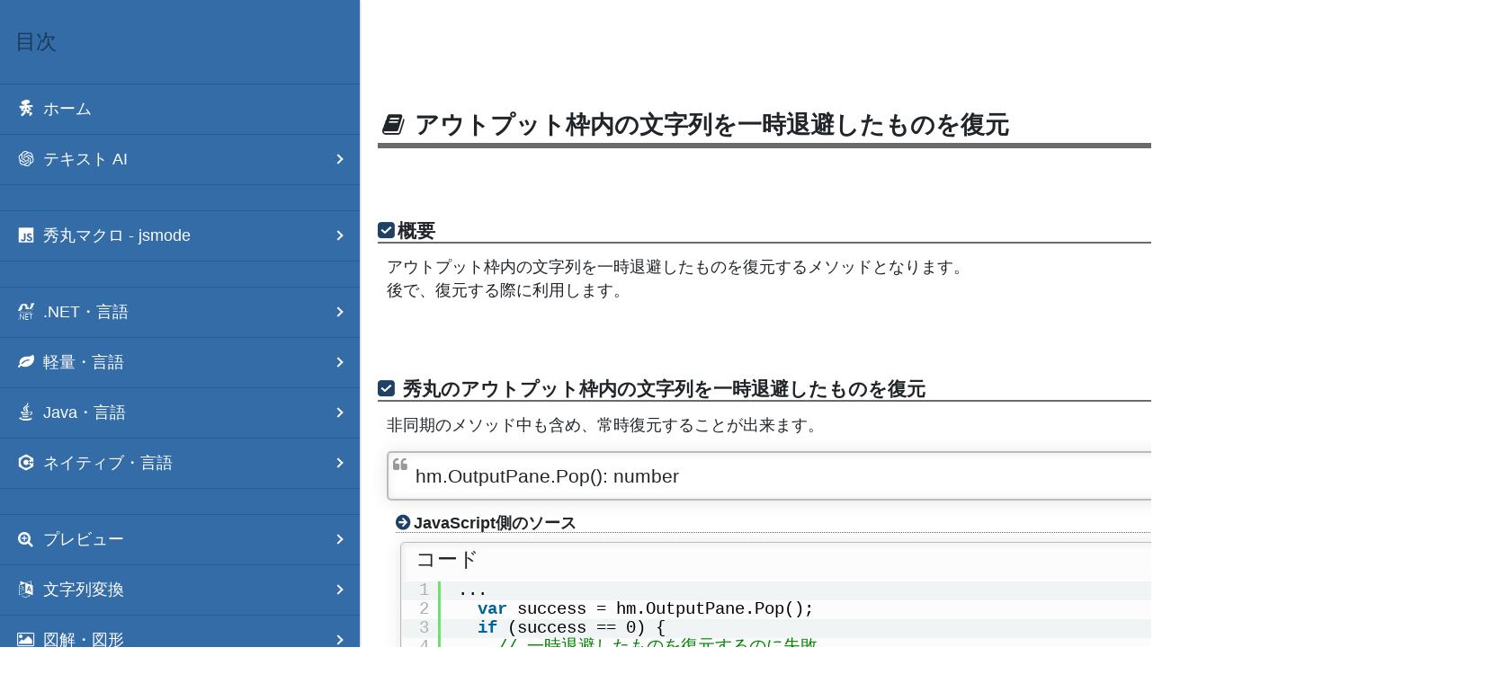

--- FILE ---
content_type: text/html; charset=UTF-8
request_url: https://xn--pckzexbx21r8q9b.net/?page=nobu_tool_hm_javascript_outputpane_started_04
body_size: 9985
content:
<!DOCTYPE html>
<html lang="ja" xml:lang="ja">
<head>
<meta charset="utf-8">
<title>アウトプット枠内の文字列を一時退避したものを復元 | hmJS アウトプット枠編 | 秀丸マクロ.net</title>
<link rel="preconnect" href="https://cdn.jsdelivr.net" crossorigin>
<link rel="preload" href="https://cdnjs.cloudflare.com/ajax/libs/font-awesome/4.7.0/css/font-awesome.min.css" as="style" integrity="sha512-SfTiTlX6kk+qitfevl/7LibUOeJWlt9rbyDn92a1DqWOw9vWG2MFoays0sgObmWazO5BQPiFucnnEAjpAB+/Sw==" crossorigin="anonymous" referrerpolicy="no-referrer">
<link rel="preload" href="https://cdnjs.cloudflare.com/ajax/libs/font-awesome/4.7.0/fonts/fontawesome-webfont.woff2?v=4.7.0" as="font" type="font/woff2" crossorigin>
<meta name="viewport" content="width=1260">
<meta name="description" content="秀丸マクロの「.NET」や「テキストAI」を中心としたサイト">


<meta name="author" content="Akitsugu Komiyama">
<meta name="copyright" content="© 2026 Akitsugu Komiyama">
<meta name="last-modified" content="Wed, 25 Sep 2024 13:58:09 GMT">
<meta property="og:url" content="https://xn--pckzexbx21r8q9b.net/?page=nobu_tool_hm_javascript_outputpane_started_04">
<meta property="og:title" content="アウトプット枠内の文字列を一時退避したものを復元 | hmJS アウトプット枠編 | 秀丸マクロ.net">
<meta property="og:type" content="article">
<meta property="og:description" content="秀丸マクロの「.NET」や「テキストAI」を中心としたサイト">
<meta property="og:image" content="https://xn--pckzexbx21r8q9b.net/site_image.png">
<meta name="twitter:card" content="summary_large_image">
<meta name="twitter:site" content="@komiyamma">
<meta name="twitter:creator" content="@komiyamma">
<meta name="twitter:title" content="アウトプット枠内の文字列を一時退避したものを復元 | hmJS アウトプット枠編 | 秀丸マクロ.net">
<meta name="twitter:description" content="秀丸マクロの「.NET」や「テキストAI」を中心としたサイト">
<meta name="twitter:image" content="https://xn--pckzexbx21r8q9b.net/site_image.png">
<meta name="apple-mobile-web-app-title" content="秀丸マクロ.net">
<meta name="application-name" content="秀丸マクロ.net">
<link rel="canonical" href="https://xn--pckzexbx21r8q9b.net/?page=nobu_tool_hm_javascript_outputpane_started_04">
<link rel="apple-touch-icon" href="./apple-touch-icon.png">
<link rel="icon" type="image/png" href="https://xn--pckzexbx21r8q9b.net/site_image.png">
<link rel="manifest" href="./manifest.json">
<link href="https://cdn.jsdelivr.net/npm/bootstrap@5.3.8/dist/css/bootstrap.min.css" rel="stylesheet" integrity="sha384-sRIl4kxILFvY47J16cr9ZwB07vP4J8+LH7qKQnuqkuIAvNWLzeN8tE5YBujZqJLB" crossorigin="anonymous" referrerpolicy="no-referrer" />
<style type="text/css">fieldset, legend { all: revert; }</style>
<link rel="stylesheet" href="https://cdn.jsdelivr.net/npm/font-awesome@4.7.0/css/font-awesome.min.css" integrity="wvfXpqpZZVQGK6TAh5PVlGOfQNHSoD2xbE+QkPxCAFlNEevoEH3Sl0sibVcOQVnN" crossorigin="anonymous" referrerpolicy="no-referrer" />
<link rel="stylesheet" type="text/css" href="./style.min.css?v=20250821000235">
<link rel="stylesheet" type="text/css" href="./font-awesome/css/font-awesome-plugin.css?v=20251216162106">
<link rel="stylesheet" type="text/css" href="./nav/hc-offcanvas-nav.css?v=20240804033426">
<link rel="stylesheet" type="text/css" href="./nav/hc-offcanvas-nav.custom.css?v=20240621210049">

<style type="text/css">
#nobu_tool_hm_javascript_outputpane_started_04 {
  color:#ffe;text-shadow:0 0 2px #fff, 0 0 8px #fff;
}
</style>
<style type="text/css">
div#pushobj {transform: translateX(400px);}
div#menu_placeholder { z-index:-9999; position:absolute; left:0; top:0; background-color: #336ca6; width: 400px; height:100vh; height:100dvh; }
</style>
<script type="application/ld+json">
{
  "@context": "https://schema.org",
  "@type": "WebSite",
  "@id": "https://xn--pckzexbx21r8q9b.net/#website",
  "name": "秀丸マクロ.net",
  "inLanguage": "ja",
  "url": "https://xn--pckzexbx21r8q9b.net/",
  "description": "秀丸マクロの「.NET」や「テキストAI」を中心としたサイト",
  "image": "https://xn--pckzexbx21r8q9b.net/site_image.png",
  "potentialAction": {
    "@type": "SearchAction",
    "target": {
      "@type": "EntryPoint",
      "urlTemplate": "https://xn--pckzexbx21r8q9b.net/?page=page-search&search={search_term_string}"
    },
    "query-input": "required name=search_term_string"
  }

}
</script>


<script type="application/ld+json">
{
  "@context": "https://schema.org",
  "@type": "Article",
  "inLanguage": "ja",
  "headline": "秀丸マクロの「.NET」や「テキストAI」を中心としたサイト",
  "url": "https://xn--pckzexbx21r8q9b.net/?page=nobu_tool_hm_javascript_outputpane_started_04",
  "mainEntityOfPage": "https://xn--pckzexbx21r8q9b.net/?page=nobu_tool_hm_javascript_outputpane_started_04",
  "about": { "@id":  "https://xn--pckzexbx21r8q9b.net/?page=nobu_tool_hm_javascript_outputpane_started_04#id" },
  
  "author": {
    "@type": "Person",
    "name": "翔.jp",
    "url": "https://xn--pckzexbx21r8q9b.net/?page=nobu_hm_site_profile"
  },
  "datePublished": "2015-01-01T00:00:00+09:00",
  "dateModified": "2024-09-25T22:58:09+09:00"
}
</script>



<link rel="stylesheet" type="text/css" href="./hilight/styles/shcore-3.0.83.min.css?v=20170331185042">

</head>

<body class="sitebody">
<div id="pushobj" role="main">
<div id="eventpanel"></div>
<nav class="breadcrumb-list" role="navigation" aria-label="breadcrumb"><ol class="breadcrumb" id="breadcrumb"></ol></nav>
<div class="site_search" style="width:98%;margin-bottom:20px" align="right">

<form role="search" action="" method="get">
  <input type="hidden" name="page" value="page-search">
  <label for="site-search" class="visually-hidden">サイト内検索</label>
  <input id="site-search" type="search" name="search"
         placeholder="検索語句でサイト全体を検索"
         enterkeyhint="search">
  <button type="submit" aria-label="検索">
    <i class="fa fa-search fa-fw" aria-hidden="true"></i>
  </button>
</form>

</div>

<div class="last_modified" style="width:98%" align="right">最終更新日 2024-09-25</div>
<div class="content-box mb-3 content-lighten">
    <h2><i class="fa fa-book fa-fw"></i>アウトプット枠内の文字列を一時退避したものを復元</h2>
</div>
<div class="content-box mb-3 content-lighten">
    <h3>概要</h3>
    <p>アウトプット枠内の文字列を一時退避したものを復元するメソッドとなります。<br>
    後で、復元する際に利用します。</p>
</div>
<div class="content-box mb-3 content-lighten">
  <h3>
      秀丸のアウトプット枠内の文字列を一時退避したものを復元
  </h3>
  <p>非同期のメソッド中も含め、常時復元することが出来ます。</p>
  <blockquote>hm.OutputPane.Pop(): number</blockquote>
  <ul class="pointlist">
      <li>
          <h4>JavaScript側のソース</h4>
          <fieldset class="code">
              <legend>コード</legend>
              <pre class="brush:js">...
  var success = hm.OutputPane.Pop();
  if (success == 0) {
    // 一時退避したものを復元するのに失敗
  } else {
    // 一時退避したものを復元するのに成功
  }
</pre>
          </fieldset>
      </li>
  </ul>
</div>
</div>
<div id="menu_placeholder"></div>
<nav id="main-nav" role="navigation" aria-label="main navigation">
    <ul>
        <li><a href="./"><i class="fa fa-hidemaru fa-fw"></i><span id="nobu_tool_hm_home">ホーム</span></a></li>

        <li>
            <a href="#"><i class="fa fa-chatgpt fa-fw"></i>テキスト AI</a>
            <ul>
                <li>
                    <a href="#"><i class="fa fa-grok fa-fw"></i>HmXGrokWeb</a>
                    <ul>
                        <li><a href="?page=nobu_tool_hm_x_grok_web"><i class="fa fa-grok fa-fw"></i><span id="nobu_tool_hm_x_grok_web">HmXGrokWeb</span></a></li>
                        <li data-nav-custom-content></li>
                    </ul>
                </li>
                <li>
                    <a href="#"><i class="fa fa-copilot fa-fw"></i>HmMsCopilotWeb</a>
                    <ul>
                        <li><a href="?page=nobu_tool_hm_ms_copilot_web"><i class="fa fa-copilot fa-fw"></i><span id="nobu_tool_hm_ms_copilot_web">HmMsCopilotWeb</span></a></li>
                    </ul>
                </li>
                <li>
                    <a href="#"><i class="fa fa-chatgpt fa-fw"></i>HmChatGptWeb</a>
                    <ul>
                        <li><a href="?page=nobu_tool_hm_chatgpt_web"><i class="fa fa-chatgpt fa-fw"></i><span id="nobu_tool_hm_chatgpt_web">HmChatGptWeb</span></a></li>
                    </ul>
                </li>
                <li>
                    <a href="#"><i class="fa fa-googlegemini fa-fw"></i>HmGoogleGeminiWeb</a>
                    <ul>
                        <li><a href="?page=nobu_tool_hm_google_gemini_web"><i class="fa fa-googlegemini fa-fw"></i><span id="nobu_tool_hm_google_gemini_web">HmGoogleGeminiWeb</span></a></li>
                    </ul>
                </li>
                <li>
                    <a href="#"><i class="fa fa-github-copilot fa-fw"></i>HmGithubCopilotChatWeb</a>
                    <ul>
                        <li><a href="?page=nobu_tool_hm_github_copilot_chat_web"><i class="fa fa-github-copilot fa-fw"></i><span id="nobu_tool_hm_github_copilot_chat_web">HmGithubCopilotChatWeb</span></a></li>
                    </ul>
                </li>
                <li>
                    <a href="#"><i class="fa fa-anthropic-claude fa-fw"></i>HmAnthropicClaudeWeb</a>
                    <ul>
                        <li><a href="?page=nobu_tool_hm_anthropic_claude_web"><i class="fa fa-anthropic-claude fa-fw"></i><span id="nobu_tool_hm_anthropic_claude_web">HmAnthropicClaudeWeb</span></a></li>
                    </ul>
                </li>
                <li>
                    <a href="#"><i class="fa fa-deepseek fa-fw"></i>HmDeepSeekWeb</a>
                    <ul>
                        <li><a href="?page=nobu_tool_hm_deepseek_web"><i class="fa fa-deepseek fa-fw"></i><span id="nobu_tool_hm_deepseek_web">HmDeepSeekWeb</span></a></li>
                    </ul>
                </li>
                <li>
                    <a href="#"><i class="fa fa-perplexity fa-fw"></i>HmPerplexityWeb</a>
                    <ul>
                        <li><a href="?page=nobu_tool_hm_perplexity_web"><i class="fa fa-perplexity fa-fw"></i><span id="nobu_tool_hm_perplexity_web">HmPerplexityWeb</span></a></li>
                    </ul>
                </li>
                <li data-nav-custom-content></li>
                <li>
                    <a href="#"><i class="fa fa-chatgpt fa-fw"></i>HmOpenAiGpt</a>
                    <ul>
                        <li><a href="?page=nobu_tool_hm_openaigpt"><i class="fa fa-chatgpt fa-fw"></i><span id="nobu_tool_hm_openaigpt">HmOpenAiGpt</span></a></li>
                        <li data-nav-custom-content></li>
                    </ul>
                </li>
                <li>
                    <a href="#"><i class="fa fa-googlegemini fa-fw"></i>HmGoogleGemini</a>
                    <ul>
                        <li><a href="?page=nobu_tool_hm_googlegemini"><i class="fa fa-googlegemini fa-fw"></i><span id="nobu_tool_hm_googlegemini">HmGoogleGemini</span></a></li>
                        <li data-nav-custom-content></li>
                    </ul>
                </li>
                <li data-nav-custom-content></li>
                <li>
                    <a href="#"><i class="fa fa-chatgpt fa-fw"></i>ChatGPT で文章を書く</a>
                    <ul>
                        <li><a href="?page=nobu_tool_hm_chatgpt_writing"><i class="fa fa-chatgpt fa-fw"></i><span id="nobu_tool_hm_chatgpt_writing">ChatGPT で文章を書く</span></a></li>
                    </ul>
                </li>
                <li data-nav-custom-content></li>
                <li>
                    <a href="#"><i class="fa fa-chatgpt fa-fw"></i>HmChatGPT</a>
                    <ul>
                        <li><a href="?page=nobu_tool_hm_chatgpt35turbo"><i class="fa fa-chatgpt fa-fw"></i><span id="nobu_tool_hm_chatgpt35turbo">HmChatGPT<br>(旧コンポーネント扱い)</span></a></li>
                    </ul>
                </li>
            </ul>
        </li>
        <li data-nav-custom-content></li>
        <li>
            <a href="#"><i class="fa fa-js fa-fw"></i>秀丸マクロ - jsmode</a>
            <ul>
                <li>
                    <a href="#"><i class="fa fa-typescript fa-fw"></i>jsmode 用のTS定義ファイル</a>
                    <ul>
                        <li><a href="?page=nobu_tool_hm_jsmode_ts_difinition"><i class="fa fa-typescript fa-fw"></i><span id="nobu_tool_hm_jsmode_ts_difinition">jsmode 用のTS定義ファイル</span></a></li>
                    </ul>
                </li>
                <li>
                    <a href="#"><i class="fa fa-js fa-fw"></i>jsmode - ライブラリ</a>
                    <ul>
                        <li>
                            <a href="#"><i class="fa fa-js fa-fw"></i>jsmode - require</a>
                            <ul>
                                <li><a href="?page=nobu_tool_hm_jsmode_require"><i class="fa fa-js fa-fw"></i><span id="nobu_tool_hm_jsmode_require">require</span></a></li>
                            </ul>
                        </li>
                        <li>
                            <a href="#"><i class="fa fa-js fa-fw"></i>jsmode - dumper</a>
                            <ul>
                                <li><a href="?page=nobu_tool_hm_jsmode_dumper"><i class="fa fa-js fa-fw"></i><span id="nobu_tool_hm_jsmode_dumper">dumper</span></a></li>
                            </ul>
                        </li>
                        
                        
                        <li data-nav-custom-content></li>
                        <li>
                            <a href="#"><i class="fa fa-js fa-fw"></i>jsmode - hidemarucompat</a>
                            <ul>
                                <li><a href="?page=nobu_tool_hm_jsmode_hidemarucompat"><i class="fa fa-js fa-fw"></i><span id="nobu_tool_hm_jsmode_hidemarucompat">hidemarucompat</span></a></li>
                            </ul>
                        </li>
                    </ul>
                </li>
                <li><a href="?page=nobu_tool_hm_jsmode_dotnet_macro_com4"><i class="fa fa-book fa-fw"></i><span id="nobu_tool_hm_jsmode_dotnet_macro_com4">jsmode - .NETでCOM</span></a></li>
            </ul>
        </li>
        <li data-nav-custom-content></li>
        <li>
            <a href="#"><i class="fa fa-dotnet fa-fw"></i>.NET・言語</a>
            <ul>

                <li>
                    <a href="#"><i class="fa fa-csharp fa-fw"></i>.NET via C#</a>
                    <ul>
                        <li><a href="?page=nobu_tool_hm_dotnet"><i class="fa fa-csharp fa-fw"></i><span id="nobu_tool_hm_dotnet">hm.NET</span></a></li>
                        <li data-nav-custom-content></li>
                        <li>
                            <a href="#"><i class="fa fa-book fa-fw"></i>hm.NET イントロダクション</a>
                            <ul>
                            </ul>

                        </li>
                        <li>
                            <a href="#"><i class="fa fa-book fa-fw"></i>hm.NET 入門編</a>
                            <ul>
                                <li data-nav-custom-content></li>
                                <li>
                                    <a href="#"><i class="fa fa-book fa-fw"></i>hm.NET 編集エリア編</a>
                                    <ul>
                                        <li data-nav-custom-content></li>
                                    </ul>
                                </li>
                                <li>
                                    <a href="#"><i class="fa fa-book fa-fw"></i>hm.NET マクロ編</a>
                                    <ul>
                                        <li data-nav-custom-content></li>
                                        <li data-nav-custom-content></li>
                                        <li data-nav-custom-content></li>
                                    </ul>
                                </li>
                                <li>
                                    <a href="#"><i class="fa fa-book fa-fw"></i>hm.NET ファイル編</a>
                                    <ul>
                                    </ul>
                                </li>
                                <li data-nav-custom-content></li>
                            </ul>
                        </li>
                        <li>
                            <a href="#"><i class="fa fa-book fa-fw"></i>hm.NET アウトプット枠編</a>
                            <ul>
                            </ul>
                        </li>
                        <li>
                            <a href="#"><i class="fa fa-book fa-fw"></i>hm.NET ファイルマネージャ枠編</a>
                            <ul>
                            </ul>
                        </li>
                        <li>
                            <a href="#"><i class="fa fa-book fa-fw"></i>hm.NET タブー編</a>
                            <ul>
                            </ul>
                        </li>
                        <li data-nav-custom-content></li>
                        <li>
                            <a href="#"><i class="fa fa-bug fa-fw"></i>hm.NET デバッグ編</a>
                            <ul>
                            </ul>
                        </li>
                        <li data-nav-custom-content></li>
                        <li>
                            <a href="#"><i class="fa fa-book fa-fw"></i>hm.NET 配置編</a>
                            <ul>
                            </ul>
                        </li>
                        <li>
                            <a href="#"><i class="fa fa-book fa-fw"></i>hm.NET WPF編</a>
                            <ul>
                            </ul>
                        </li>
                        <li>
                            <a href="#"><i class="fa fa-book fa-fw"></i>hm.NET NET5編</a>
                            <ul>
                            </ul>
                        </li>

                        <li data-nav-custom-content></li>
                    </ul>
                </li>

                <li>
                    <a href="#"><i class="fa fa-csharp2"></i>.NET via C# as COM</a>
                    <ul>
                        <li>
                            <a href="#"><i class="fa fa-book fa-fw"></i>.NET4.xのCOMによる手法</a>
                            <ul>
                                <li>
                                    <a href="#"><i class="fa fa-book fa-fw"></i>.NET4.xのCOMとWPF</a>
                                    <ul>
                                    </ul>
                                </li>
                            </ul>
                        </li>
                        <li>
                            <a href="#"><i class="fa fa-book fa-fw"></i>.NET5のCOMによる手法</a>
                            <ul>
                            </ul>
                        </li>
                        <li>
                            <a href="#"><i class="fa fa-book fa-fw"></i>.NET6のCOMによる手法<br>(.NET7以降も同じ)</a>
                            <ul>
                            </ul>
                        </li>
                        <li data-nav-custom-content></li>
                        <li>
                            <a href="#"><i class="fa fa-csharp2"></i>Hm.NetCOM</a>
                            <ul>
                                <li data-nav-custom-content></li>

                                <li data-nav-custom-content></li>

                                <li data-nav-custom-content></li>
                                <li>
                                    <a href="#"><i class="fa fa-book fa-fw"></i>Hm.NetCOM 編集エリア編</a>
                                    <ul>
                                    </ul>
                                </li>
                                <li>
                                    <a href="#"><i class="fa fa-book fa-fw"></i>Hm.NetCOM マクロ編</a>
                                    <ul>
                                        <li data-nav-custom-content></li>
                                        <li data-nav-custom-content></li>
                                    </ul>
                                </li>
                                <li>
                                    <a href="#"><i class="fa fa-book fa-fw"></i>Hm.NetCOM ファイル編</a>
                                    <ul>
                                    </ul>
                                </li>
                                <li>
                                    <a href="#"><i class="fa fa-book fa-fw"></i>Hm.NetCOM アウトプット枠編</a>
                                    <ul>
                                    </ul>
                                </li>
                                <li>
                                    <a href="#"><i class="fa fa-book fa-fw"></i>Hm.NetCOM ファイルマネージャ枠編</a>
                                    <ul>
                                    </ul>
                                </li>
                                <li data-nav-custom-content></li>
                                <li>
                                    <a href="#"><i class="fa fa-book fa-fw"></i>Hm.NetCOM WPF編</a>
                                    <ul>

                                    </ul>
                                </li>
                                <li data-nav-custom-content></li>
                                <li>
                                    <a href="#"><i class="fa fa-book fa-fw"></i>Hm.NetCOM タブー編</a>
                                    <ul>
                                    </ul>
                                </li>
                                <li data-nav-custom-content></li>
                                <li data-nav-custom-content></li>
                                <li data-nav-custom-content></li>
                                <li><a href="#"><i class="fa fa-book fa-fw"></i>C#と.NETとAzure</a>
                                    <ul>
                                    </ul>
                                </li>
                                <li><a href="#"><i class="fa fa-book fa-fw"></i>C#と.NETとその他の情報</a>
                                    <ul>
                                    </ul>
                                </li>
                            </ul>
                        </li>
                    </ul>
                </li>

                <li>
                    <a href="#"><i class="fa fa-v8 fa-fw"></i>.NET via V8 ES6</a>
                    <ul>
                        <li>
                            <a href="?page=nobu_tool_hm_ecmascript">
                                <i class="fa fa-v8 fa-fw"></i><span id="nobu_tool_hm_ecmascript">
                                    hmV8<br>
                                    .NET Framework via V8 ES6
                                </span>
                            </a>
                        </li>
                        <li><a href="?page=nobu_tool_hm_ecmascript_update"><i class="fa fa-history fa-fw"></i><span id="nobu_tool_hm_ecmascript_update">更新履歴</span></a></li>
                        <li data-nav-custom-content></li>
                        <li>
                            <a href="?page=nobu_tool_hm_ecmascript_ngen">
                                <i class="fa fa-book fa-fw"></i><span id="nobu_tool_hm_ecmascript_ngen">
                                    NGenのススメ<br>
                                    ～読み込み実行の高速化～
                                </span>
                            </a>
                        </li>
                        <li data-nav-custom-content></li>
                        <li data-nav-custom-content></li>

                        <li data-nav-custom-content></li>
                        <li>
                            <a href="#"><i class="fa fa-book fa-fw"></i>hmV8の様々な例題集</a>
                            <ul>
                            </ul>

                        </li>
                        <li>
                            <a href="#"><i class="fa fa-book fa-fw"></i>既存のES6ライブラリの使用例</a>
                            <ul>
                            </ul>
                        </li>
                        <li data-nav-custom-content></li>
                        <li>
                            <a href="#"><i class="fa fa-book fa-fw"></i>ECMAScript6の文法メモ</a>
                            <ul>
                            </ul>
                        </li>
                        <li data-nav-custom-content></li>
                        <li>
                            <a href="#"><i class="fa fa-typescript fa-fw"></i>TypeScript用の型定義ファイル</a>
                            <ul>
                            </ul>
                        </li>
                    </ul>
                </li>

                <li>
                    <a href="#"><i class="fa fa-js fa-fw"></i>.NET &amp; ActiveX via JavaScript</a>
                    <ul>
                        <li>
                            <a href="?page=nobu_tool_hm_javascript">
                                <i class="fa fa-js fa-fw"></i><span id="nobu_tool_hm_javascript">
                                    hmJS<br>
                                    .NET &amp; ActiveX via JavaScript
                                </span>
                            </a>
                        </li>
                        <li><a href="?page=nobu_tool_hm_javascript_update"><i class="fa fa-history fa-fw"></i><span id="nobu_tool_hm_javascript_update">更新履歴</span></a></li>
                        <li>
                            <a href="?page=nobu_tool_hm_javascript_ngen">
                                <i class="fa fa-book fa-fw"></i><span id="nobu_tool_hm_javascript_ngen">
                                    NGenのススメ<br>
                                    ～読み込み実行の高速化～
                                </span>
                            </a>
                        </li>
                        <li data-nav-custom-content></li>
                        <li data-nav-custom-content></li>
                        <li data-nav-custom-content></li>
                        <li>
                            <a href="#"><i class="fa fa-book fa-fw"></i>hmJS アウトプット枠編</a>
                            <ul>
                            </ul>
                        </li>
                        <li>
                            <a href="#"><i class="fa fa-book fa-fw"></i>hmJS ファイルマネージャ枠編</a>
                            <ul>
                            </ul>
                        </li>
                        <li>
                            <a href="?page=nobu_tool_hm_javascript_winform">
                                <i class="fa fa-book fa-fw"></i><span id="nobu_tool_hm_javascript_winform">
                                    手動で追加する.NET標準dllの例<br>
                                    ～ Form等 ～
                                </span>
                            </a>
                        </li>
                        <li data-nav-custom-content></li>
                        <li data-nav-custom-content></li>
                        <li>
                            <a href="?page=nobu_tool_hm_javascript_api_lv1">
                                <i class="fa fa-book fa-fw"></i><span id="nobu_tool_hm_javascript_api_lv1" style="font-size: 0.9em">秀丸マクロからの問い合わせ基本API<br>
                                    <span style="font-size: 0.7em">(hmJSでこれらのAPIの利用機会は、ほぼありません)</span></span>
                            </a>
                        </li>
                        <li>
                            <a href="?page=nobu_tool_hm_javascript_api_lv2">
                                <i class="fa fa-book fa-fw"></i><span id="nobu_tool_hm_javascript_api_lv2" style="font-size: 0.9em">秀丸マクロからの問い合わせ応用API<br>
                                    <span style="font-size: 0.7em">(hmJSでこれらのAPIの利用機会は、ほぼありません)</span></span>
                            </a>
                        </li>

                        <li data-nav-custom-content></li>
                    </ul>
                </li>

                <li>
                    <a href="#"><i class="fa fa-ps fa-fw"></i>.NET via PowerShell</a>
                    <ul>
                        <li>
                            <a href="?page=nobu_tool_hm_powershell">
                                <i class="fa fa-ps fa-fw"></i><span id="nobu_tool_hm_powershell">
                                    hmPS<br>
                                    .NET Framework via PowerShell
                                </span>
                            </a>
                        </li>
                        <li><a href="?page=nobu_tool_hm_powershell_update"><i class="fa fa-history fa-fw"></i><span id="nobu_tool_hm_powershell_update">更新履歴</span></a></li>
                        <li data-nav-custom-content></li>
                        <li>
                            <a href="?page=nobu_tool_hm_powershell_ngen">
                                <i class="fa fa-book fa-fw"></i><span id="nobu_tool_hm_powershell_ngen">
                                    NGenのススメ<br>
                                    ～読み込み実行の高速化～
                                </span>
                            </a>
                        </li>
                        <li data-nav-custom-content></li>
                        <li data-nav-custom-content></li>
                        <li data-nav-custom-content></li>
                        <li>
                            <a href="#"><i class="fa fa-book fa-fw"></i>hmPS アウトプット枠編</a>
                            <ul>
                            </ul>
                        </li>
                        <li>
                            <a href="#"><i class="fa fa-book fa-fw"></i>hmPS ファイルマネージャ枠編</a>
                            <ul>
                            </ul>
                        </li>
                        <li data-nav-custom-content></li>
                        <li data-nav-custom-content></li>
                        <li data-nav-custom-content></li>
                        <li>
                            <a href="?page=nobu_tool_hm_powershell_api_lv1">
                                <i class="fa fa-book fa-fw"></i><span id="nobu_tool_hm_powershell_api_lv1" style="font-size: 0.9em">秀丸マクロからの問い合わせ基本API<br>
                                    <span style="font-size: 0.7em">(hmPSでこれらのAPIの利用機会は、ほぼありません)</span></span>
                            </a>
                        </li>

                    </ul>
                </li>

                <li>
                    <a href="#"><i class="fa fa-python fa-fw"></i>.NET via IronPython</a>
                    <ul>
                        <li>
                            <a href="?page=nobu_tool_hm_ironpython">
                                <i class="fa fa-python fa-fw"></i><span id="nobu_tool_hm_ironpython">
                                    hmPy<br>
                                    .NET Framework via IronPython
                                </span>
                            </a>
                        </li>
                        <li><a href="?page=nobu_tool_hm_ironpython_update"><i class="fa fa-history fa-fw"></i><span id="nobu_tool_hm_ironpython_update">更新履歴</span></a></li>
                        <li data-nav-custom-content></li>

                        <li data-nav-custom-content></li>
                        <li>
                            <a href="#"><i class="fa fa-book fa-fw"></i>hmPy アウトプット枠編</a>
                            <ul>
                            </ul>
                        </li>
                        <li>
                            <a href="#"><i class="fa fa-book fa-fw"></i>hmPy ファイルマネージャ枠編</a>
                            <ul>
                            </ul>
                        </li>

                        <li data-nav-custom-content></li>
                        <li>
                            <a href="#"><i class="fa fa-book fa-fw"></i>秀丸マクロからの問い合わせAPI<span style="font-size: 0.7em">(hmPyでこれらのAPIの利用機会は、ほぼありません)</span></a>
                            <ul>

                            </ul>
                        </li>

                        <li data-nav-custom-content></li>
                        <li data-nav-custom-content></li>

                        <li data-nav-custom-content></li>
                        <li>
                            <a href="#"><i class="fa fa-book fa-fw"></i>hmPyの様々な例題集</a>
                            <ul>
                            </ul>
                        </li>
                        <li data-nav-custom-content></li>
                        <li data-nav-custom-content></li>
                    </ul>
                </li>

                <li>
                    <a href="#"><i class="fa fa-book fa-fw"></i>.NET via C# like Native</a>
                    <ul>
                        <li><a href="?page=nobu_tool_hm_dotnet_native_aot_dllexport"><i class="fa fa-book fa-fw"></i><span id="nobu_tool_hm_dotnet_native_aot_dllexport">Native AOT による手法<br>(Microsoft公式)</span></a></li>
                        <li>
                            <a href="#"><i class="fa fa-book fa-fw"></i>DllExport.bat による手法</a>
                            <ul>
                                <li data-nav-custom-content></li>
                                <li data-nav-custom-content></li>
                                <li data-nav-custom-content></li>
                                <li data-nav-custom-content></li>
                                <li data-nav-custom-content></li>
                            </ul>
                        </li>
                    </ul>
                </li>
                <li data-nav-custom-content></li>
                <li><a href="?page=nobu_tool_hm_assembly_ngen"><i class="fa fa-book fa-fw"></i><span id="nobu_tool_hm_assembly_ngen">秀丸ディレクトリの*.dllのNGen</span></a></li>
                <li data-nav-custom-content></li>
            </ul>
        </li>
        <li>
            <a href="#"><i class="fa fa-leaf fa-fw"></i>軽量・言語</a>
            <ul>
                <li>
                    <a href="#"><i class="fa fa-python fa-fw"></i>秀丸マクロ via Python</a>
                    <ul>
                        <li><a href="?page=nobu_tool_hm_python3"><i class="fa fa-python fa-fw"></i><span id="nobu_tool_hm_python3">秀丸マクロ via Python</span></a></li>
                        <li data-nav-custom-content></li>
                        <li data-nav-custom-content></li>
                        <li data-nav-custom-content></li>
                        <li>
                            <a href="#"><i class="fa fa-book fa-fw"></i>hmPython3専用の関数群</a>
                            <ul>

                                <li>
                                    <a href="#"><i class="fa fa-book fa-fw"></i>hmPython3 アウトプット枠編</a>
                                    <ul>
                                    </ul>
                                </li>
                                <li>
                                    <a href="#"><i class="fa fa-book fa-fw"></i>hmPython3 ファイルマネージャ枠編</a>
                                    <ul>
                                    </ul>
                                </li>
                                <li>
                                    <a href="?page=nobu_tool_hm_python3_api_lv1">
                                        <i class="fa fa-book fa-fw"></i><span id="nobu_tool_hm_python3_api_lv1" style="font-size: 0.9em">秀丸マクロからの問い合わせ基本API<br>
                                            <span style="font-size: 0.7em">(hmPython3でこれらのAPIの利用機会は、ほぼありません)</span></span>
                                    </a>
                                </li>
                            </ul>
                        </li>
                        <li data-nav-custom-content></li>
                        <li>
                            <a href="#"><i class="fa fa-book fa-fw"></i>Python 外部モジュール</a>
                            <ul>
                            </ul>
                        </li>
                        <li data-nav-custom-content></li>
                        <li>
                            <a href="#"><i class="fa fa-book fa-fw"></i>開発環境との連携</a>
                            <ul>
                            </ul>
                        </li>
                        <li data-nav-custom-content></li>
                        <li data-nav-custom-content></li>
                        <li>
                            <a href="#"><i class="fa fa-book fa-fw"></i>特別な環境下でのhmPython3利用設定</a>
                            <ul>
                            </ul>
                        </li>
                    </ul>
                </li>

                <li>
                    <a href="#"><i class="fa fa-php fa-fw"></i>秀丸マクロ via PHP</a>
                    <ul>
                        <li><a href="?page=nobu_tool_hm_php"><i class="fa fa-php fa-fw"></i><span id="nobu_tool_hm_php">秀丸マクロ via PHP</span></a></li>
                        <li data-nav-custom-content></li>
                        <li data-nav-custom-content></li>
                        <li>
                            <a href="#"><i class="fa fa-book fa-fw"></i>hmPeach 専用の関数群</a>
                            <ul>
                                <li>
                                    <a href="#"><i class="fa fa-book fa-fw"></i>hmPeach アウトプット枠編</a>
                                    <ul>
                                    </ul>
                                </li>
                                <li>
                                    <a href="#"><i class="fa fa-book fa-fw"></i>hmPeach ファイルマネージャ枠編</a>
                                    <ul>
                                    </ul>
                                </li>
                                <li>
                                    <a href="?page=nobu_tool_hm_php_api_lv1">
                                        <i class="fa fa-book fa-fw"></i><span id="nobu_tool_hm_php_api_lv1" style="font-size: 0.9em">秀丸マクロからの問い合わせ基本API<br>
                                            <span style="font-size: 0.7em">(hmPeachでこれらのAPIの利用機会は、ほぼありません)</span></span>
                                    </a>
                                </li>
                            </ul>
                        </li>
                        <li data-nav-custom-content></li>
                        <li data-nav-custom-content></li>
                        <li><a href="#"><i class="fa fa-book fa-fw"></i>PHPとAzure</a>
                            <ul>
                            </ul>
                        </li>
                        <li><a href="#"><i class="fa fa-book fa-fw"></i>PHPとIIS</a>
                            <ul>
                            </ul>
                        </li>
                    </ul>
                </li>
                <li>
                    <a href="#"><i class="fa fa-nodejs fa-fw"></i>秀丸マクロ via NodeJS</a>
                    <ul>
                        <li><a href="?page=nobu_tool_hm_edgejs"><i class="fa fa-nodejs fa-fw"></i><span id="nobu_tool_hm_edgejs">秀丸マクロ via NodeJS</span></a></li>
                        <li>
                            <a href="?page=nobu_tool_hm_edgejs_ngen">
                                <i class="fa fa-book fa-fw"></i><span id="nobu_tool_hm_edgejs_ngen">
                                    NGenのススメ<br>
                                    ～読み込み実行の高速化～
                                </span>
                            </a>
                        </li>
                        <li data-nav-custom-content></li>
                        <li data-nav-custom-content></li>
                        <li>
                            <a href="#"><i class="fa fa-book fa-fw"></i>hmEdgeJS アウトプット枠編</a>
                            <ul>
                            </ul>
                        </li>
                        <li>
                            <a href="#"><i class="fa fa-book fa-fw"></i>hmEdgeJS ファイルマネージャ枠編</a>
                            <ul>
                            </ul>
                        </li>
                        <li data-nav-custom-content></li>
                        <li data-nav-custom-content></li>
                        <li data-nav-custom-content></li>
                        <li data-nav-custom-content></li>
                        <li data-nav-custom-content></li>
                        <li data-nav-custom-content></li>


                    </ul>
                </li>
                <li>
                    <a href="#"><i class="fa fa-cube fa-fw"></i>uLua</a>
                    <ul>
                        <li><a href="?page=nobu_mod_the_ulua_for_hidemaru"><i class="fa fa-dedent fa-fw"></i><span id="nobu_mod_the_ulua_for_hidemaru">uLua 秀丸セット</span></a></li>
                        <li><a href="../lua_tips"><i class="fa fa-lua fa-fw"></i>Lua の各種 Tips</a></li>
                    </ul>
                </li>
                <li>
                    <a href="#"><i class="fa fa-cube fa-fw"></i>jLua</a>
                    <ul>
                        <li><a href="?page=nobu_mod_the_jlua_for_hidemaru"><i class="fa fa-dedent fa-fw"></i><span id="nobu_mod_the_jlua_for_hidemaru">jLua 秀丸セット</span></a></li>
                        <li><a href="?page=nobu_mod_the_snmod_methodref_lua_jlua"><i class="fa fa-lua fa-fw"></i><span id="nobu_mod_the_snmod_methodref_lua_jlua">jLua.exe</span></a></li>
                        <li><a href="?page=nobu_tool_hm_jlua_grammer"><i class="fa fa-book fa-fw"></i><span id="nobu_tool_hm_jlua_grammer">jLuaの特別な機能や文法</span></a></li>
                        <li><a href="../lua_tips"><i class="fa fa-lua fa-fw"></i>Lua の各種 Tips</a></li>
                    </ul>
                </li>
            </ul>
        </li>
        <li>
            <a href="#"><i class="fa fa-java fa-fw"></i>Java・言語</a>
            <ul>
                <li><a href="?page=nobu_tool_hm_javavm"><i class="fa fa-java fa-fw"></i><span id="nobu_tool_hm_javavm">hmJavaVM (JVM via 秀丸マクロ)</span></a></li>
                <li data-nav-custom-content></li>
                <li data-nav-custom-content></li>
                <li data-nav-custom-content></li>
                <li data-nav-custom-content></li>
                <li data-nav-custom-content></li>

                <li>
                    <a href="#"><i class="fa fa-book fa-fw"></i>hmJavaVM アウトプット枠編</a>
                    <ul>
                    </ul>
                </li>

                <li data-nav-custom-content></li>
            </ul>
        </li>
        <li>
            <a href="#"><i class="fa fa-cplusplus fa-fw"></i>ネイティブ・言語</a>
            <ul>
                <li>
                    <a href="#"><i class="fa fa-cplusplus"></i>秀丸マクロ via C++</a>
                    <ul>
                        <li><a href="?page=nobu_tool_hm_cpp_invoke"><i class="fa fa-cplusplus"></i><span id="nobu_tool_hm_cpp_invoke">Hm.CppInvokeとは</span></a></li>

                        <li data-nav-custom-content></li>

                        <li data-nav-custom-content></li>
                        <li data-nav-custom-content></li>

                        <li data-nav-custom-content></li>

                        <li data-nav-custom-content></li>
                        <li>
                            <a href="#"><i class="fa fa-book fa-fw"></i>Hm.CppInvoke 編集エリア編</a>
                            <ul>
                            </ul>
                        </li>
                        <li>
                            <a href="#"><i class="fa fa-book fa-fw"></i>Hm.CppInvoke マクロ編</a>
                            <ul>
                                <li data-nav-custom-content></li>
                                <li data-nav-custom-content></li>
                            </ul>
                        </li>
                        <li>
                            <a href="#"><i class="fa fa-book fa-fw"></i>Hm.CppInvoke ファイル編</a>
                            <ul>
                            </ul>
                        </li>
                        <li>
                            <a href="#"><i class="fa fa-book fa-fw"></i>Hm.CppInvoke アウトプット枠編</a>
                            <ul>
                            </ul>
                        </li>
                        <li>
                            <a href="#"><i class="fa fa-book fa-fw"></i>Hm.CppInvoke ファイルマネージャ枠編</a>
                            <ul>
                            </ul>
                        </li>
                        <li data-nav-custom-content></li>
                        <li>
                            <a href="#"><i class="fa fa-book fa-fw"></i>Hm.CppInvoke タブー編</a>
                            <ul>
                            </ul>
                        </li>
                        <li data-nav-custom-content></li>
                        <li data-nav-custom-content></li>
                        <li data-nav-custom-content></li>

                        <li data-nav-custom-content></li>
                        <li>
                            <a href="#"><i class="fa fa-book fa-fw"></i>Hm.CppInvokeの様々な例題集</a>
                            <ul>
                            </ul>
                        </li>
                    </ul>
                </li>

            </ul>
        </li>
        <li data-nav-custom-content></li>
        <li>
            <a href="#"><i class="fa fa-search-plus fa-fw"></i>プレビュー</a>
            <ul>
                <li>
                    <a href="#"><i class="fa fa-markdown fa-fw"></i><span style="font-size: 0.94em">秀丸・HmMarkdownSimpleServer</span></a>
                    <ul>
                        <li><a href="?page=nobu_tool_hm_markdown_simple_server"><i class="fa fa-markdown fa-fw"></i><span id="nobu_tool_hm_markdown_simple_server" style="font-size: 0.95em">秀丸・HmMarkdownSimpleServer</span></a></li>
                    </ul>
                </li>
                <li>
                    <a href="#"><i class="fa fa-php fa-fw"></i>秀丸・HmPHPSimpleServer</a>
                    <ul>
                        <li><a href="?page=nobu_tool_hm_php_simple_server"><i class="fa fa-php fa-fw"></i><span id="nobu_tool_hm_php_simple_server">秀丸・HmPHPSimpleServer</span></a></li>
                    </ul>
                </li>
                <li>
                    <a href="#"><i class="fa fa-newedge fa-fw"></i>秀丸・HmCustonRenderBrowser</a>
                    <ul>
                        <li><a href="?page=nobu_tool_hm_custom_render_browser"><i class="fa fa-newedge fa-fw"></i><span id="nobu_tool_hm_custom_render_browser">秀丸・HmCustonRenderBrowser<br>(編集エリアの内容をブラウザ枠に)</span></a></li>
                        <li data-nav-custom-content></li>
                    </ul>
                </li>
                <li><a href="?page=nobu_tool_hm_capt_puppeteer"><i class="fa fa-picture-o fa-fw"></i><span id="nobu_tool_hm_capt_puppeteer">URLのキャプター</span></a></li>
                <li data-nav-custom-content></li>
                
                <li>
                    <a href="#"><i class="fa fa-markdown fa-fw"></i><span style="font-size: 0.95em">秀丸・HmPandocPreviewChrome</span></a>
                    <ul>
                        <li><a href="?page=nobu_tool_hm_pandocpreviewchrome"><i class="fa fa-markdown fa-fw"></i><span id="nobu_tool_hm_pandocpreviewchrome" style="font-size: 0.95em">秀丸・HmPandocPreviewChrome</span></a></li>
                    </ul>
                </li>
                <li>
                    <a href="#"><i class="fa fa-gears fa-fw"></i>秀丸・HmCustomLivePreview</a>
                    <ul>
                        <li><a href="?page=nobu_tool_hm_customlivepreview"><i class="fa fa-gears fa-fw"></i><span id="nobu_tool_hm_customlivepreview">秀丸・HmCustomLivePreview</span></a></li>
                    </ul>
                </li>
                
            </ul>
        </li>
        <li>
            <a href="#"><i class="fa fa-language fa-fw"></i>文字列変換</a>
            <ul>
                <li>
                    <a href="#"><i class="fa fa-language fa-fw"></i>言語間の翻訳(DeepL Free API利用)</a>
                    <ul>
                        <li><a href="?page=nobu_tool_hm_deepl_lang_trans"><i class="fa fa-language fa-fw"></i><span id="nobu_tool_hm_deepl_lang_trans">DeepL で 翻訳API 取得</span></a></li>
                        <li data-nav-custom-content></li>
                        
                    </ul>
                </li>
                <li>
                    <a href="#"><i class="fa fa-language fa-fw"></i>言語間の翻訳(Google Apps Script利用)</a>
                    <ul>
                        <li><a href="?page=nobu_tool_hm_google_app_script_lang_trans"><i class="fa fa-language fa-fw"></i><span id="nobu_tool_hm_google_app_script_lang_trans">Google Apps Script で 翻訳API 作成</span></a></li>
                    </ul>
                </li>
                <li data-nav-custom-content></li>
                <li>
                    <a href="#"><i class="fa fa-language fa-fw"></i>分かち書き・ルビ振り</a>
                    <ul>
                        <li><a href="?page=nobu_tool_hm_japanesephonetic_analyzer"><i class="fa fa-language fa-fw"></i><span id="nobu_tool_hm_japanesephonetic_analyzer">HmJapanesePhoneticAnalyzer ～分かち書きとルビ振り～</span></a></li>
                    </ul>
                </li>
                <li data-nav-custom-content></li>
                <li>
                    <a href="#"><i class="fa fa-language fa-fw"></i>文字の揺れを修正し、正規化する</a>
                    <ul>
                        <li><a href="?page=nobu_tool_hm_norm_to_standardchar"><i class="fa fa-language fa-fw"></i><span id="nobu_tool_hm_norm_to_standardchar">HmNormToStandardChar</a></li>
                        <li data-nav-custom-content></li>
                    </ul>
                </li>
                <li>
                    <a href="#"><i class="fa fa-language fa-fw"></i>文字コード変更で潰れる文字の<br>表示やカスタム</a>
                    <ul>
                        <li><a href="?page=nobu_tool_hm_customstringencoder"><i class="fa fa-language fa-fw"></i><span id="nobu_tool_hm_customstringencoder">HmCustomStringEncoder<br>文字コード変更で潰れる文字の<br>表示やカスタム</span></a></li>
                    </ul>
                </li>
                <li data-nav-custom-content></li>
                <li><a href="?page=nobu_tool_hm_punyconverter"><i class="fa fa-exchange fa-fw"></i><span id="nobu_tool_hm_punyconverter">日本語ドメイン ⇔ Punycode</span></a></li>
                <li data-nav-custom-content></li>
                <li>
                    <a href="#"><i class="fa fa-gear fa-fw"></i>秀丸・変換モジュール</a>
                    <ul>
                        <li><a href="?page=nobu_tool_hm_filter_micro"><i class="fa fa-gear fa-fw"></i><span id="nobu_tool_hm_filter_micro">変換モジュールの最小のラッパーSDK</span></a></li>
                    </ul>
                </li>
                <li><a href="?page=nobu_tool_hm_filter_js"><i class="fa fa-js fa-fw"></i><span id="nobu_tool_hm_filter_js">JavaScriptによる変換モジュールの作成</span></a></li>
                <li data-nav-custom-content></li>
                <li>
                    <a href="#"><i class="fa fa-list fa-fw"></i>単語リストの正規表現圧縮</a>
                    <ul>
                        <li><a href="?page=nobu_mod_the_wordlist_regex_compress_hm"><i class="fa fa-list fa-fw"></i><span id="nobu_mod_the_wordlist_regex_compress_hm">単語リストの正規表現圧縮 秀丸セット</span></a></li>
                    </ul>
                </li>
            </ul>
        </li>
        <li>
            <a href="#"><i class="fa fa-picture-o fa-fw"></i>図解・図形</a>
            <ul>
                <li>
                    <a href="#"><i class="fa fa-mermaid fa-fw"></i>秀丸・HmMermaidSimpeRender</a>
                    <ul>
                        <li><a href="?page=nobu_tool_hm_webview2_renderpane_pattern_save2"><i class="fa fa-mermaid fa-fw"></i><span id="nobu_tool_hm_webview2_renderpane_pattern_save2">秀丸・HmMermaidSimpeRender</span></a></li>
                    </ul>
                </li>

                <li>
                    <a href="#"><i class="fa fa-excalidraw fa-fw"></i>秀丸・HmExcalidraw</a>
                    <ul>
                        <li><a href="?page=nobu_tool_hm_excalidraw"><i class="fa fa-excalidraw fa-fw"></i><span id="nobu_tool_hm_excalidraw">HmExcalidraw</span></a></li>
                    </ul>
                </li>
            </ul>
        </li>
        <li>
            <a href="#"><i class="fa fa-bookmark fa-fw"></i>ブックマーク・しおり</a>
            <ul>
                <li>
                    <a href="#"><i class="fa fa-bookmark fa-fw"></i>HmBookMark</a>
                    <ul>
                        <li><a href="?page=nobu_tool_kbd_marker_jump"><i class="fa fa-bookmark fa-fw"></i><span id="nobu_tool_kbd_marker_jump">HmBookMark</span></a></li>
                    </ul>
                </li>

                
            </ul>
        </li>
        <li>
            <a href="#"><i class="fa fa-info-circle fa-fw"></i>通知・メッセージ</a>
            <ul>
                <li>
                    <a href="#"><i class="fa fa-list-alt fa-fw"></i>外部アプリからアウトプット枠への出力</a>
                    <ul>
                        <li><a href="?page=nobu_tool_hm_sharedoutputpane"><i class="fa fa-list-alt fa-fw"></i><span id="nobu_tool_hm_sharedoutputpane">外部アプリからアウトプット枠への出力</span></a></li>
                        <li>
                            <a href="?page=nobu_tool_hm_sharedoutputpane_call">
                                <i class="fa fa-book fa-fw"></i><span id="nobu_tool_hm_sharedoutputpane_call">
                                    外部アプリからアウトプット枠への出力<br>
                                    (各言語での簡易な呼び出し例)
                                </span>
                            </a>
                        </li>
                        <li>
                            <a href="?page=nobu_tool_hm_sharedoutputpane_call2">
                                <i class="fa fa-book fa-fw"></i><span id="nobu_tool_hm_sharedoutputpane_call2">
                                    外部アプリからアウトプット枠への出力<br>
                                    (C#での応用的な呼び出し例)
                                </span>
                            </a>
                        </li>

                    </ul>
                </li>
                <li><a href="?page=nobu_tool_hm_timer_msgbox"><i class="fa fa-book fa-fw"></i><span id="nobu_tool_hm_timer_msgbox">秀丸・自動でも終了するメッセージボックス</span></a></li>
                <li>
                    <a href="#"><i class="fa fa-commenting fa-fw"></i>HmBaloonNotice（秀丸用トースト通知）</a>
                    <ul>
                        <li><a href="?page=nobu_tool_hm_baloonnotice"><i class="fa fa-commenting fa-fw"></i><span id="nobu_tool_hm_baloonnotice">HmBaloonNotice（秀丸用トースト通知 for Vista～Win8.x用）</span></a></li>
                    </ul>
                </li>
            </ul>
        </li>
        <li>
            <a href="#"><i class="fa fa-office-app fa-fw"></i>Office 連携</a>
            <ul>
                <li>
                    <a href="#"><i class="fa fa-excel-app fa-fw"></i>秀丸・HmExcelFileLoader</a>
                    <ul>
                        <li><a href="?page=nobu_tool_hm_excel_file_loader"><i class="fa fa-excel-app fa-fw"></i><span id="nobu_tool_hm_excel_file_loader">秀丸・HmExcelFileLoader</span></a></li>
                    </ul>
                </li>
            </ul>
        </li>
        <li>
            <a href="#"><i class="fa fa-github fa-fw"></i>リポジトリ 連携</a>
            <ul>
                <li>
                    <a href="#"><i class="fa fa-vscode fa-fw"></i>秀丸→VSCode起動 (Github利用)</a>
                    <ul>
                        <li><a href="?page=nobu_tool_hm_open_vscode_from_hidemaru"><i class="fa fa-vscode fa-fw"></i><span id="nobu_tool_hm_open_vscode_from_hidemaru">HmOpenVSCodeFromHidemaru</span></a></li>
                    </ul>
                </li>
                <li>
                    <a href="#"><i class="fa fa-antigravity-editor fa-fw"></i><span style="font-size: 0.93em">秀丸→Antigravity起動 (Github利用)</span></a>
                    <ul>
                        <li><a href="?page=nobu_tool_hm_open_antigravity_from_hidemaru"><i class="fa fa-antigravity-editor fa-fw"></i><span id="nobu_tool_hm_open_antigravity_from_hidemaru" style="font-size: 0.95em">HmOpenAntiGravityFromHidemaru</span></a></li>
                    </ul>
                </li>
                <li>
                    <a href="#"><i class="fa fa-cursor-editor fa-fw"></i>秀丸→Cursor起動 (Github利用)</a>
                    <ul>
                        <li><a href="?page=nobu_tool_hm_open_cursor_from_hidemaru"><i class="fa fa-cursor-editor fa-fw"></i><span id="nobu_tool_hm_open_cursor_from_hidemaru">HmOpenCursorFromHidemaru</span></a></li>
                    </ul>
                </li>
                <li>
                    <a href="#"><i class="fa fa-kiro fa-fw"></i>秀丸→Kiro起動 (Github利用)</a>
                    <ul>
                        <li><a href="?page=nobu_tool_hm_open_kiro_from_hidemaru"><i class="fa fa-kiro fa-fw"></i><span id="nobu_tool_hm_open_kiro_from_hidemaru">HmOpenKiroFromHidemaru</span></a></li>
                    </ul>
                </li>
                
                <li data-nav-custom-content></li>
                <li><a href="?page=nobu_tool_hm_github_gitzip"><i class="fa fa-github fa-fw"></i><span id="nobu_tool_hm_github_gitzip">Visual Studil Codeでリポジトリのサブディレクトリだけ取得する方法</span></a></li>
            </ul>
        </li>
        <li>
            <a href="#"><i class="fa fa-files-o fa-fw"></i>ファイル分割</a>
            <ul>
                <li>
                    <a href="#"><i class="fa fa-files-o fa-fw"></i>行数で分割</a>
                    <ul>
                        <li><a href="?page=nobu_tool_hm_split_textfile_byline"><i class="fa fa-files-o fa-fw"></i><span id="nobu_tool_hm_split_textfile_byline">HmSplitTextByLine</span></a></li>
                    </ul>
                </li>
                <li>
                    <a href="#"><i class="fa fa-files-o fa-fw"></i>ファイルサイズで分割</a>
                    <ul>
                        <li><a href="?page=nobu_tool_hm_split_textfile_bysize"><i class="fa fa-files-o fa-fw"></i><span id="nobu_tool_hm_split_textfile_bysize">HmSplitTextBySize</span></a></li>
                    </ul>
                </li>
                <li>
                    <a href="#"><i class="fa fa-files-o fa-fw"></i>語句や正規表現で分割</a>
                    <ul>
                        <li><a href="?page=nobu_tool_hm_split_textfile_byregex"><i class="fa fa-files-o fa-fw"></i><span id="nobu_tool_hm_split_textfile_byregex">HmSplitTextByRegex</span></a></li>
                    </ul>
                </li>
            </ul>
        </li>
        <li>
            <a href="#"><i class="fa fa-gears fa-fw"></i>その他</a>
            <ul>
                <li><a href="?page=nobu_tool_hm_allkill"><i class="fa fa-window-close-o fa-fw"></i><span id="nobu_tool_hm_allkill">HmAllKill（全ての秀丸エディタ強制終了）</span></a></li>
                <li>
                    <a href="#"><i class="fa fa-list fa-fw"></i>単語補完・強調表示</a>
                    <ul>
                        <li>
                            <a href="#"><i class="fa fa-list fa-fw"></i>単語補完拡張キット</a>
                            <ul>
                                <li><a href="?page=nobu_tool_hm_autocompleteex"><i class="fa fa-list fa-fw"></i><span id="nobu_tool_hm_autocompleteex">単語補完拡張キット</span></a></li>
                            </ul>
                        </li>
                        <li>
                            <a href="#"><i class="fa fa-typescript fa-fw"></i>HmTSIntelliSense・<br>TS/JSのインテリセンス</a>
                            <ul>
                                <li><a href="?page=nobu_tool_hm_ts_intellisense"><i class="fa fa-typescript fa-fw"></i><span id="nobu_tool_hm_ts_intellisense">HmTSIntelliSence<br>TS/JSのインテリセンス</span></a></li>
                            </ul>
                        </li>
                        <li><a href="?page=nobu_tool_hm_autocomplete_tips"><i class="fa fa-list fa-fw"></i><span id="nobu_tool_hm_autocomplete_tips">単語補完の隠されたTips</span></a></li>
                    </ul>
                </li>
            </ul>
        </li>
        <li data-nav-custom-content></li>
        <li>
            <a href="#"><i class="fa fa-newedge fa-fw"></i>ブラウザ枠・レンダリング枠</a>
            <ul>
                <li><a href="?page=nobu_tool_hm_webview2_hm_object_exchange"><i class="fa fa-exchange fa-fw"></i><span id="nobu_tool_hm_webview2_hm_object_exchange">ブワウザ(レンダリング)枠と、秀丸マクロ(jsmode)との、値のやり取り</span></a></li>
                <li>
                    <a href="#"><i class="fa fa-window-restore fa-fw"></i>テーマカラーの伝達</a>
                    <ul>
                        <li><a href="?page=nobu_tool_hm_webview2_pane_dark"><i class="fa fa-book fa-fw"></i><span id="nobu_tool_hm_webview2_pane_dark">「ブラウザ枠やレンダリング枠」と「ダークモード」</span></a></li>
                    </ul>
                </li>
                <li>
                    <a href="#"><i class="fa fa-list fa-fw"></i>フル記述パターン</a>
                    <ul>
                        <li><a href="?page=nobu_tool_hm_webview2_renderpane_pattern"><i class="fa fa-book fa-fw"></i><span id="nobu_tool_hm_webview2_renderpane_pattern">「レンダリング枠」の記述パターン</span></a></li>
                    </ul>
                </li>
                <li><a href="?page=nobu_tool_hm_webview2_renderpane_data_url"><i class="fa fa-send fa-fw"></i><span id="nobu_tool_hm_webview2_renderpane_data_url">「data: ***」 の例</span></a></li>
                <li>
                    <a href="#"><i class="fa fa-sign-out fa-fw"></i>HTML側から秀丸編集エリア情報取得</a>
                    <ul>
                        <li><a href="?page=nobu_tool_hm_webview2_renderpane_simple_server"><i class="fa fa-book fa-fw"></i><span id="nobu_tool_hm_webview2_renderpane_simple_server">簡易サーバーを立てて、HTML側から「編集テキスト」内容を取得</span></a></li>
                    </ul>
                </li>
                <li><a href="?page=nobu_tool_hm_webview2_renderpane_pattern_save"><i class="fa fa-save fa-fw"></i><span id="nobu_tool_hm_webview2_renderpane_pattern_save">ファイルセーブ内容を加工してレンダリング枠に描画</span></a></li>
                <li><a href="?page=nobu_tool_hm_webview2_renderpane_intercommunication"><i class="fa fa-exchange fa-fw"></i><span id="nobu_tool_hm_webview2_renderpane_intercommunication">「jsmode」と「レンダリング枠」との相互通信</span></a></li>
                <li>
                    <a href="#"><i class="fa fa-leaf fa-fw"></i>localhost:*** のURLで開く</a>
                    <ul>
                        <li>
                            <a href="#"><i class="fa fa-leaf fa-fw"></i>HmPunyHttpServer</a>
                            <ul>
                                <li><a href="?page=nobu_tool_hm_puny_http_server"><i class="fa fa-leaf fa-fw"></i><span id="nobu_tool_hm_puny_http_server">HmPunyHttpServer<br>(コピー運用しやすいHttpサーバー)</span></a></li>
                            </ul>
                        </li>
                        <li>
                            <a href="#"><i class="fa fa-leaf fa-fw"></i>HmTinyHttpServer</a>
                            <ul>
                                <li><a href="?page=nobu_tool_hm_tiny_http_server"><i class="fa fa-leaf fa-fw"></i><span id="nobu_tool_hm_tiny_http_server">HmTinyHttpServer</span></a></li>
                            </ul>
                        </li>
                    </ul>
                </li>
                <li><a href="?page=nobu_tool_hm_webview2_browserpane_budoux"><i class="fa fa-align-left fa-fw"></i><span id="nobu_tool_hm_webview2_browserpane_budoux">「ブラウザ枠の幅」と「日本語文章の改行の自動化」 (BudouX)</span></a></li>
            </ul>
        </li>
        <li>
            <a href="#"><i class="fa fa-share-alt-square fa-fw"></i>秀丸マクロ自体の処理</a>
            <ul>
                <li><a href="?page=nobu_tool_hm_macro_observed_encode"><i class="fa fa-check-square-o fa-fw"></i><span id="nobu_tool_hm_macro_observed_encode">秀丸マクロファイルのセーブ時に文字コード＆BOMチェック</span></a></li>
            </ul>
        </li>
        <li>
            <a href="#"><i class="fa fa-refresh fa-fw"></i>秀丸本体の更新</a>
            <ul>
                <li><a href="?page=nobu_tool_hm_new_version_downloader"><i class="fa fa-refresh fa-fw"></i><span id="nobu_tool_hm_new_version_downloader">HmNewVersionDownloader</span></a></li>
            </ul>
        </li>
        <li data-nav-custom-content></li>
        <li>
            <a href="#"><i class="fa fa-ps fa-fw"></i>プロンプト・デバッグ</a>
            <ul>
                <li>
                    <a href="#"><i class="fa fa-bug fa-fw"></i>秀丸・デバッグ出力モニター</a>
                    <ul>
                        <li><a href="?page=nobu_tool_hm_debugmonitor"><i class="fa fa-bug fa-fw"></i><span id="nobu_tool_hm_debugmonitor">秀丸・デバッグ出力モニター</span></a></li>
                    </ul>
                </li>
            </ul>
        </li>
        <li data-nav-custom-content></li>
        <li>
            <a href="#"><i class="fa fa-pencil-square-o fa-fw"></i>dll作成のための知識</a>
            <ul>
                <li>
                    <a href="#"><i class="fa fa-pencil-square-o fa-fw"></i><span style="display:none">dll作成</span>C++/CLI 編</a>
                    <ul>
                        <li><a href="?page=nobu_cppcli_reference_hm_dll_assmblyresolve"><i class="fa fa-book fa-fw"></i><span id="nobu_cppcli_reference_hm_dll_assmblyresolve">C++/CLIによるdllでの、マネージ.dllの参照</span></a></li>
                        <li data-nav-custom-content></li>
                        <li>
                            <a href="#"><i class="fa fa-gears fa-fw"></i>C++/CLI 必須ツール</a>
                            <ul>
                                <li><a href="?page=nobu_cppcli_required_tool_converter"><i class="fa fa-gears fa-fw"></i><span id="nobu_cppcli_required_tool_converter">言語コンバータ</span></a></li>
                            </ul>
                        </li>
                        <li><a href="?page=nobu_cppcli_reference_dotnet_framework_index"><i class="fa fa-list-ol fa-fw"></i><span id="nobu_cppcli_reference_dotnet_framework_index">C++/CLI .NET FrameWork リンク</span></a></li>
                    </ul>
                </li>
                <li>
                    <a href="#"><i class="fa fa-pencil-square-o fa-fw"></i><span style="display:none">dll作成</span>C# 編</a>
                    <ul>
                        <li><a href="?page=nobu_cs_reference_dotnet_hidemaru"><i class="fa fa-list-ol fa-fw"></i><span id="nobu_cs_reference_dotnet_hidemaru">秀丸マクロ用の.dllをC#で作る４つの方法</span></a></li>
                        <li data-nav-custom-content></li>
                    </ul>

                </li>
                <li>
                    <a href="#"><i class="fa fa-book fa-fw"></i>C#とC++の値のやりとり</a>
                    <ul>
                        <li><a href="?page=nobu_tool_hm_dotnet_managed_mix_cs_cpp_01"><i class="fa fa-book fa-fw"></i><span id="nobu_tool_hm_dotnet_managed_mix_cs_cpp_01">Byte型とChar型</span></a></li>
                    </ul>
                </li>
            </ul>
        </li>
        <li>
            <a href="#"><i class="fa fa-file-image-o fa-fw"></i>画像やアイコン</a>
            <ul>
                <li><a href="?page=nobu_tool_hm_cool_body_icon"><i class="fa fa-file-image-o fa-fw"></i><span id="nobu_tool_hm_cool_body_icon">クールな秀丸アイコン</span></a></li>
                <li data-nav-custom-content></li>
                <li>
                    <a href="#"><i class="fa fa-th-large fa-fw"></i>Jsonでのツールバー</a>
                    <ul>
                        <li><a href="?page=nobu_tool_hm_toolbar_json"><i class="fa fa-th-large fa-fw"></i><span id="nobu_tool_hm_toolbar_json">HmToolBarJson</span></a></li>
                    </ul>
                </li>
            </ul>
        </li>
        <li>
            <a href="#"><i class="fa fa-font fa-fw"></i>フォント</a>
            <ul>
                <li><a href="?page=nobu_tool_hm_cool_font_rdd"><i class="fa fa-font fa-fw"></i><span id="nobu_tool_hm_cool_font_rdd">Ricty Diminished JPYen</span></a></li>
            </ul>
        </li>
        <li data-nav-custom-content></li>
        <li><a href="https://ai-news.komiyamma.net"><i class="fa fa-calendar-check-o fa-fw"></i><span style="word-break: break-all;">AIニュース</span></a></li>
        <li><a href="https://tech-news.komiyamma.net"><i class="fa fa-calendar-check-o fa-fw"></i><span style="word-break: break-all;">Techニュース</span></a></li>
        <li data-nav-custom-content></li>
        <li>
            <a href="#"><i class="fa fa-lightbulb-o fa-fw"></i>質問・コンタクト</a>
            <ul>
                <li><a href="https://x.com/komiyamma" rel="noreferrer" target="_blank"><i class="fa fa-x-twitter fa-fw"></i>Twitter</a></li>
                <li><a href="https://github.com/komiyamma" rel="noreferrer" target="_blank"><i class="fa fa-github fa-fw"></i>GitHub</a></li>
                <li data-nav-custom-content></li>
                <li><a href="?page=nobu_hm_site_profile"><i class="fa fa-user fa-fw"></i><span id="nobu_hm_site_profile">プロフィール</span></a></li>
                <li><a href="?page=nobu_tool_hm_env_admin_pc_spec"><i class="fa fa-desktop fa-fw"></i><span id="nobu_tool_hm_env_admin_pc_spec">PC環境</span></a></li>
            </ul>
        </li>
    </ul>
</nav>

<script type="text/javascript" src="./nav/hc-offcanvas-nav.js?v=20240810043341"></script>
<script type="text/javascript" src="./nav/hc-offcanvas-nav.custom.js?v=20250928210838"></script>
<script type='text/javascript' src='./hilight/scripts/shcore-3.0.99.min.js'></script>
<script type='text/javascript'>
SyntaxHighlighter.defaults['toolbar'] = false;
SyntaxHighlighter.defaults['auto-links'] = false;
SyntaxHighlighter.all();
</script>




</body>
</html>


--- FILE ---
content_type: text/css
request_url: https://xn--pckzexbx21r8q9b.net/hilight/styles/shcore-3.0.83.min.css?v=20170331185042
body_size: 925
content:
.syntaxhighlighter a,.syntaxhighlighter div,.syntaxhighlighter code,.syntaxhighlighter table,.syntaxhighlighter table td,.syntaxhighlighter table tr,.syntaxhighlighter table tbody,.syntaxhighlighter table thead,.syntaxhighlighter table caption,.syntaxhighlighter textarea{-moz-border-radius:0!important;-webkit-border-radius:0 0 0 0!important;background:none!important;border:0!important;bottom:auto!important;float:none!important;height:auto!important;left:auto!important;line-height:1.1em!important;outline:0!important;overflow:visible!important;position:static!important;right:auto!important;text-align:left!important;top:auto!important;vertical-align:baseline!important;width:auto!important;box-sizing:content-box!important;font-family:"MS Gothic", "Courier New", Courier, monospace!important;font-weight:400!important;font-style:normal!important;font-size:1em!important;min-height:auto!important;margin:0!important;padding:0!important;}.syntaxhighlighter{width:100%!important;position:relative!important;overflow:auto!important;font-size:1em!important;background-color:#FFF!important;margin:1em 0!important;}.syntaxhighlighter.source{overflow:hidden!important;}.syntaxhighlighter .italic{font-style:italic!important;}.syntaxhighlighter .line{white-space:pre!important;}.syntaxhighlighter table caption{text-align:left!important;color:#000!important;padding:.5em 0 .5em 1em !important;}.syntaxhighlighter table td.code .container{position:relative!important;}.syntaxhighlighter table td.code .container textarea{box-sizing:border-box!important;position:absolute!important;left:0!important;top:0!important;width:100%!important;height:100%!important;border:none!important;background:#FFF!important;padding-left:1em!important;overflow:hidden!important;white-space:pre!important;}.syntaxhighlighter table td.gutter .line{text-align:right!important;padding:0 .5em 0 1em !important;}.syntaxhighlighter table td.code .line{padding:0 1em!important;}.syntaxhighlighter.nogutter td.code .container textarea,.syntaxhighlighter.nogutter td.code .line{padding-left:0!important;}.syntaxhighlighter.show{display:block!important;}.syntaxhighlighter.collapsed .toolbar{font-size:1em!important;position:static!important;width:auto!important;height:auto!important;color:blue!important;background:#FFF!important;border:1px solid #6ce26c!important;padding:.1em .8em 0!important;}.syntaxhighlighter.collapsed .toolbar span{display:inline!important;margin-right:1em!important;}.syntaxhighlighter.collapsed .toolbar span a{display:none!important;padding:0!important;}.syntaxhighlighter .toolbar{position:absolute!important;right:1px!important;top:1px!important;width:11px!important;height:11px!important;font-size:10px!important;z-index:10!important;color:#FFF!important;background:#6ce26c!important;border:none!important;}.syntaxhighlighter .toolbar a{display:block!important;text-align:center!important;text-decoration:none!important;padding-top:1px!important;color:#FFF!important;}.syntaxhighlighter.ie{font-size:.9em!important;padding:1px 0!important;}.syntaxhighlighter.ie .toolbar{line-height:8px!important;}.syntaxhighlighter.ie .toolbar a{padding-top:0!important;}.syntaxhighlighter.printing .line.alt1 .content,.syntaxhighlighter.printing .line.alt2 .content,.syntaxhighlighter.printing .line.highlighted .number,.syntaxhighlighter.printing .line.highlighted.alt1 .content,.syntaxhighlighter.printing .line.highlighted.alt2 .content{background:none!important;}.syntaxhighlighter.printing .line .number{color:#bbb!important;}.syntaxhighlighter.printing .line .content{color:#000!important;border:none!important;}.syntaxhighlighter.printing a{text-decoration:none!important;}.syntaxhighlighter .line.alt1{background-color:#fcfcfc!important;}.syntaxhighlighter .line.alt2{background-color:#f0f4f5!important;}.syntaxhighlighter .line.highlighted.alt1,.syntaxhighlighter .line.highlighted.alt2{background-color:#f5f5f5!important;}.syntaxhighlighter .gutter{color:#afafaf!important;}.syntaxhighlighter .gutter .line{border-right:3px solid #6ce26c!important;}.syntaxhighlighter .gutter .line.highlighted{background-color:#6ce26c!important;color:#FFF!important;}.syntaxhighlighter.collapsed{overflow:visible!important;}.syntaxhighlighter .script{font-weight:700!important;color:#069!important;background-color:none!important;}.syntaxhighlighter .bold,.syntaxhighlighter.printing .script{font-weight:700!important;}.syntaxhighlighter table,.syntaxhighlighter table td.code{width:100%!important;}.syntaxhighlighter.collapsed table,.syntaxhighlighter .toolbar a.expandSource,.syntaxhighlighter.printing .toolbar{display:none!important;}.syntaxhighlighter.collapsed .toolbar span a.expandSource,.syntaxhighlighter .toolbar span.title{display:inline!important;}.syntaxhighlighter.printing .plain,.syntaxhighlighter.printing .plain a,.syntaxhighlighter.printing .break,.syntaxhighlighter.printing .break a,.syntaxhighlighter .line.highlighted.number,.syntaxhighlighter .toolbar a:hover,.syntaxhighlighter .plain,.syntaxhighlighter .plain a{color:#000!important;}.syntaxhighlighter.printing .comments,.syntaxhighlighter.printing .comments a,.syntaxhighlighter .comments,.syntaxhighlighter .comments a{color:#008200!important;}.syntaxhighlighter.printing .string,.syntaxhighlighter.printing .string a,.syntaxhighlighter.collapsed .toolbar a,.syntaxhighlighter .string,.syntaxhighlighter .string a{color:blue!important;}.syntaxhighlighter.printing .keyword,.syntaxhighlighter .keyword{color:#069!important;font-weight:700!important;}.syntaxhighlighter.printing .preprocessor,.syntaxhighlighter.printing .color1,.syntaxhighlighter.printing .color1 a,.syntaxhighlighter .preprocessor,.syntaxhighlighter .color1,.syntaxhighlighter .color1 a{color:gray!important;}.syntaxhighlighter.printing .variable,.syntaxhighlighter .variable{color:#a70!important;}.syntaxhighlighter.printing .value,.syntaxhighlighter .value{color:#090!important;}.syntaxhighlighter.printing .functions,.syntaxhighlighter.printing .color2,.syntaxhighlighter.printing .color2 a,.syntaxhighlighter .functions,.syntaxhighlighter .color2,.syntaxhighlighter .color2 a{color:#3399cc!important;}.syntaxhighlighter.printing .constants,.syntaxhighlighter .constants{color:#06c!important;}.syntaxhighlighter.printing .color3,.syntaxhighlighter.printing .color3 a,.syntaxhighlighter.collapsed .toolbar a:hover,.syntaxhighlighter .color3,.syntaxhighlighter .color3 a{color:red!important;}
